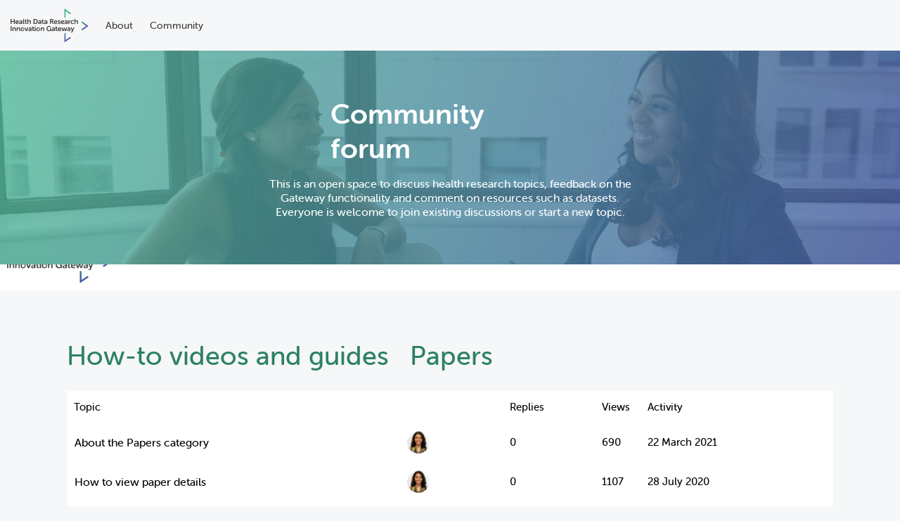

--- FILE ---
content_type: text/html; charset=utf-8
request_url: https://discourse.healthdatagateway.org/c/how-to/papers/26
body_size: 3201
content:
<!DOCTYPE html>
<html lang="en-GB">
  <head>
    <meta charset="utf-8">
    <title>Latest Papers topics - Innovation Gateway Community</title>
    <meta name="description" content="An online community forum from Health Data Research UK">
    <meta name="generator" content="Discourse 2.8.0.beta4 - https://github.com/discourse/discourse version c51c80466caf8d962e0c60864bc0e0a7c1fc9bbd">
<link rel="icon" type="image/png" href="https://discourse.healthdatagateway.org/uploads/default/optimized/1X/b942754831b00979c684cb46b3ff9214c9cd24b2_2_32x32.png">
<link rel="apple-touch-icon" type="image/png" href="https://discourse.healthdatagateway.org/uploads/default/optimized/1X/_129430568242d1b7f853bb13ebea28b3f6af4e7_2_180x180.png">
<meta name="theme-color" content="#ffffff">
<meta name="viewport" content="width=device-width, initial-scale=1.0, minimum-scale=1.0, user-scalable=yes, viewport-fit=cover">
<link rel="canonical" href="https://discourse.healthdatagateway.org/c/how-to/papers/26" />
<script type="application/ld+json">{"@context":"http://schema.org","@type":"WebSite","url":"https://discourse.healthdatagateway.org","potentialAction":{"@type":"SearchAction","target":"https://discourse.healthdatagateway.org/search?q={search_term_string}","query-input":"required name=search_term_string"}}</script>
<link rel="search" type="application/opensearchdescription+xml" href="https://discourse.healthdatagateway.org/opensearch.xml" title="Innovation Gateway Community Search">

      <link href="/stylesheets/desktop_7130f1664c52358b428f8551086be3caec13e95d.css?__ws=discourse.healthdatagateway.org" media="all" rel="stylesheet" data-target="desktop"  />
      <link href="/stylesheets/desktop_theme_5_0d14e1337d9be5cb3ec4898d70e163be661e5d29.css?__ws=discourse.healthdatagateway.org" media="all" rel="stylesheet" data-target="desktop_theme" data-theme-id="5" data-theme-name="hdruk"/>
    <link rel="stylesheet" href="https://use.typekit.net/xom6vjf.css">
<link href="https://storage.googleapis.com/hdruk-gateway_non-prod-cms/css/main.e11d953e.chunk.css?mtime=20200508092645&amp;focal=none" rel="stylesheet">
<!-- <link href="https://storage.googleapis.com/hdruk-gateway_non-prod-cms/css/local.css?mtime=20200724114329&amp;focal=none" rel="stylesheet">-->
    <meta id="data-ga-universal-analytics" data-tracking-code="UA-166025838-1" data-json="{&quot;cookieDomain&quot;:&quot;discourse.healthdatagateway.org&quot;}" data-auto-link-domains="">

  <link rel="preload" href="/assets/google-universal-analytics-v3-706f1d28f0a97f67a47515c96189277240ec4940d968955042066d7873fd1fe8.js" as="script">
<script src="/assets/google-universal-analytics-v3-706f1d28f0a97f67a47515c96189277240ec4940d968955042066d7873fd1fe8.js"></script>


        <link rel="next" href="/c/how-to/papers/26?page=1">
    <link rel="alternate" type="application/rss+xml" title="Latest posts" href="https://discourse.healthdatagateway.org/posts.rss" />
    <link rel="alternate" type="application/rss+xml" title="Latest topics" href="https://discourse.healthdatagateway.org/latest.rss" />
    <link rel="alternate" type="application/rss+xml" title="RSS feed of topics in the &#39;Papers&#39; category" href="https://discourse.healthdatagateway.org/c/how-to/papers/26.rss" />
    <meta property="og:site_name" content="Innovation Gateway Community" />
<meta property="og:type" content="website" />
<meta name="twitter:card" content="summary_large_image" />
<meta name="twitter:image" content="https://discourse.healthdatagateway.org/uploads/default/original/1X/d5747761ad71827694f561e97c9bd238e7c0ee57.jpeg" />
<meta property="og:image" content="https://discourse.healthdatagateway.org/uploads/default/original/1X/92143097ccb25c9569a3de77bea5e49e9dc34d15.png" />
<meta property="og:url" content="https://discourse.healthdatagateway.org/c/how-to/papers/26" />
<meta name="twitter:url" content="https://discourse.healthdatagateway.org/c/how-to/papers/26" />
<meta property="og:title" content="Papers" />
<meta name="twitter:title" content="Papers" />

    
  </head>
  <body class="crawler">
    


<div class="hdr-header">
    <a href="https://healthdatagateway.org/"><div class="hdr-logo"></div></a>
    <div class="hdr-header-link"><a href="https://www.healthdatagateway.org/about/our-mission-and-purpose">About</a></div>
    <div class="hdr-header-link"><a href="/">Community</a></div>
</div>
<div class="community-forum">
    <div class="community-forum-heading">Community forum</div>
    <div class="community-forum-text">This is an open space to discuss health research topics, feedback on the Gateway functionality and comment on resources such as datasets. Everyone is welcome to join existing discussions or start a new topic.</div>
</div>

<script src="/theme-javascripts/447440821c73d8e965ac8ca0ba233afc874ad6f6.js?__ws=discourse.healthdatagateway.org"></script>
    <header>
      <a href="/">
          <img src="https://discourse.healthdatagateway.org/uploads/default/original/1X/42d4a10af3f4a07ac668f9535536807be4ac491f.png" alt="Innovation Gateway Community" id="site-logo" style="max-width: 150px;">
      </a>
    </header>
    <div id="main-outlet" class="wrap">
      



  <h1>
      <a itemprop="item" href="/c/how-to/12">
        <span itemprop='name'>How-to videos and guides</span>
</a>      &nbsp;

    <a itemprop="item" href="/c/how-to/papers/26">
      <span itemprop='name'>Papers</span>
</a>  </h1>
  <br/>


<div itemscope itemtype='http://schema.org/ItemList'>
  <meta itemprop='itemListOrder' content='http://schema.org/ItemListOrderDescending'>

  <table class='topic-list'>

    <thead>
      <tr>
        <th>Topic</th>
        <th></th>
        <th class="replies">Replies</th>
        <th class="views">Views</th>
        <th>Activity</th>
      </tr>
    </thead>

    <tbody>
        <tr class="topic-list-item">
          <td class="main-link" itemprop='itemListElement' itemscope itemtype='http://schema.org/ListItem'>
            <meta itemprop='name' content='About the Papers category'>
            <meta itemprop='url' content='https://discourse.healthdatagateway.org/t/about-the-papers-category/974'>
            <meta itemprop='position' content='1'>
            <span class="link-top-line">
              <a href='https://discourse.healthdatagateway.org/t/about-the-papers-category/974' class='title raw-link raw-topic-link'>About the Papers category</a>
            </span>
            <div class="link-bottom-line">
                <div class="discourse-tags">
                </div>
            </div>
          </td>
          <td class='posters'>
              <a href="https://discourse.healthdatagateway.org/u/tanika.patel" class="latest single">
                <img width="25" height="25" src="/user_avatar/discourse.healthdatagateway.org/tanika.patel/25/83_2.png" class="avatar" title='tanika.patel - Original Poster, Most Recent Poster' aria-label='tanika.patel - Original Poster, Most Recent Poster'>
              </a>
          </td>
          <td class="replies">
            <span class='posts' title='posts'>0</span>
          </td>
          <td class="views">
            <span class='views' title='views'>690</span>
          </td>
          <td>
            22 March 2021
          </td>
        </tr>
        <tr class="topic-list-item">
          <td class="main-link" itemprop='itemListElement' itemscope itemtype='http://schema.org/ListItem'>
            <meta itemprop='name' content='How to view paper details'>
            <meta itemprop='url' content='https://discourse.healthdatagateway.org/t/how-to-view-paper-details/74'>
            <meta itemprop='position' content='2'>
            <span class="link-top-line">
              <a href='https://discourse.healthdatagateway.org/t/how-to-view-paper-details/74' class='title raw-link raw-topic-link'>How to view paper details</a>
            </span>
            <div class="link-bottom-line">
                <div class="discourse-tags">
                </div>
            </div>
          </td>
          <td class='posters'>
              <a href="https://discourse.healthdatagateway.org/u/tanika.patel" class="latest single">
                <img width="25" height="25" src="/user_avatar/discourse.healthdatagateway.org/tanika.patel/25/83_2.png" class="avatar" title='tanika.patel - Original Poster, Most Recent Poster' aria-label='tanika.patel - Original Poster, Most Recent Poster'>
              </a>
          </td>
          <td class="replies">
            <span class='posts' title='posts'>0</span>
          </td>
          <td class="views">
            <span class='views' title='views'>1107</span>
          </td>
          <td>
            28 July 2020
          </td>
        </tr>
        <tr class="topic-list-item">
          <td class="main-link" itemprop='itemListElement' itemscope itemtype='http://schema.org/ListItem'>
            <meta itemprop='name' content='📺 How to edit a paper'>
            <meta itemprop='url' content='https://discourse.healthdatagateway.org/t/how-to-edit-a-paper/88'>
              <meta itemprop='image' content='https://discourse.healthdatagateway.org/uploads/default/original/1X/43afee87db0f8a57490d4530571b6b973c8d93cb.jpeg'>
            <meta itemprop='position' content='3'>
            <span class="link-top-line">
              <a href='https://discourse.healthdatagateway.org/t/how-to-edit-a-paper/88' class='title raw-link raw-topic-link'>📺 How to edit a paper</a>
            </span>
            <div class="link-bottom-line">
                <div class="discourse-tags">
                </div>
            </div>
          </td>
          <td class='posters'>
              <a href="https://discourse.healthdatagateway.org/u/tanika.patel" class="latest single">
                <img width="25" height="25" src="/user_avatar/discourse.healthdatagateway.org/tanika.patel/25/83_2.png" class="avatar" title='tanika.patel - Original Poster, Most Recent Poster' aria-label='tanika.patel - Original Poster, Most Recent Poster'>
              </a>
          </td>
          <td class="replies">
            <span class='posts' title='posts'>0</span>
          </td>
          <td class="views">
            <span class='views' title='views'>1113</span>
          </td>
          <td>
            14 August 2020
          </td>
        </tr>
        <tr class="topic-list-item">
          <td class="main-link" itemprop='itemListElement' itemscope itemtype='http://schema.org/ListItem'>
            <meta itemprop='name' content='📺. How to add a new paper'>
            <meta itemprop='url' content='https://discourse.healthdatagateway.org/t/how-to-add-a-new-paper/87'>
              <meta itemprop='image' content='https://discourse.healthdatagateway.org/uploads/default/original/1X/270bd849ffa66a93911ffbc440475f1723b1df80.jpeg'>
            <meta itemprop='position' content='4'>
            <span class="link-top-line">
              <a href='https://discourse.healthdatagateway.org/t/how-to-add-a-new-paper/87' class='title raw-link raw-topic-link'>📺. How to add a new paper</a>
            </span>
            <div class="link-bottom-line">
                <div class="discourse-tags">
                </div>
            </div>
          </td>
          <td class='posters'>
              <a href="https://discourse.healthdatagateway.org/u/tanika.patel" class="latest single">
                <img width="25" height="25" src="/user_avatar/discourse.healthdatagateway.org/tanika.patel/25/83_2.png" class="avatar" title='tanika.patel - Original Poster, Most Recent Poster' aria-label='tanika.patel - Original Poster, Most Recent Poster'>
              </a>
          </td>
          <td class="replies">
            <span class='posts' title='posts'>0</span>
          </td>
          <td class="views">
            <span class='views' title='views'>1182</span>
          </td>
          <td>
            14 August 2020
          </td>
        </tr>
    </tbody>

  </table>
</div>

  <div role='navigation' itemscope itemtype='http://schema.org/SiteNavigationElement'>
  </div>


 <!-- include_crawler_content? -->



  

    </div>
    <footer class="container wrap">
      <nav class='crawler-nav'>
        <ul>
        <li itemscope itemtype='http://schema.org/SiteNavigationElement'>
          <span itemprop='name'>
            <a href='/' itemprop="url">Home </a>
          </span>
        </li>
        <li itemscope itemtype='http://schema.org/SiteNavigationElement'>
          <span itemprop='name'>
            <a href='/categories' itemprop="url">Categories </a>
          </span>
        </li>
        <li itemscope itemtype='http://schema.org/SiteNavigationElement'>
          <span itemprop='name'>
            <a href='/guidelines' itemprop="url">FAQ/Guidelines </a>
          </span>
        </li>
        <li itemscope itemtype='http://schema.org/SiteNavigationElement'>
          <span itemprop='name'>
            <a href='/tos' itemprop="url">Terms of Service </a>
          </span>
        </li>
        <li itemscope itemtype='http://schema.org/SiteNavigationElement'>
          <span itemprop='name'>
            <a href='/privacy' itemprop="url">Privacy Policy </a>
          </span>
        </li>
        </ul>
      </nav>
      <p class='powered-by-link'>Powered by <a href="https://www.discourse.org">Discourse</a>, best viewed with JavaScript enabled</p>
    </footer>
    
    <footer>

    <div class="footerBottom">
        <div class="container">
            <div class="row">
                <div class="col-sm-1">
                                <img src="https://storage.googleapis.com/hdruk-gateway_non-prod-cms/web-assets/hdruk_logo_white.png?mtime=20200508092645&amp;focal=none" alt="logo" class="footerLogo">                </div>
                <div class="col-sm-8">&nbsp;</div>
                <div class="col-sm-3 footerButtonContainer">
                <a href="https://hdruk.atlassian.net/servicedesk/customer/portal/1/group/1/create/1" class="footerButton text-color-lightest">Suggest Feedback</a>
                </div>
            </div>
            <div class="row mt-4">
                <div class="col-lg-2 text-color-lightest text-size-small">
                                                                                                                                                                    <a href="https://www.hdruk.ac.uk/infrastructure/gateway/terms-and-conditions/" target="_blank" class="text-color-lightest nu">Terms and conditions</a><br>
                                                                            <a href="https://www.hdruk.ac.uk/infrastructure/gateway/privacy-policy/" target="_blank" class="text-color-lightest nu">Privacy Policy</a><br>
                                                                            <a href="https://uat.healthdatagateway.org/pages/cookie-notice" target="_blank" class="text-color-lightest nu">Cookie Notice</a><br>
                                                                            <a href="https://www.hdruk.ac.uk/about/governance/policies/development-principles/" target="_blank" class="text-color-lightest nu">Development Principles</a><br>
                                                                            <a href="https://api.www.healthdatagateway.org/api-docs/" target="_blank" class="text-color-lightest nu">API docs</a><br>
                                                                            <a href="https://uat.healthdatagateway.org/pages/frequently-asked-questions" target="_blank" class="text-color-lightest nu">FAQs</a><br>
                                                    </div>
                <div class="col-lg-2 text-color-lightest text-size-small">
                                                        <a href="https://www.hdruk.ac.uk/" target="_blank" class="text-color-lightest nu">Visit the HDR UK Site</a><br>
                                                                            <a href="https://uat.healthdatagateway.org/pages/about" target="_blank" class="text-color-lightest nu">About</a><br>
                                                                            <a href="https://www.hdruk.ac.uk/contact-us/" target="_blank" class="text-color-lightest nu">Contact us</a><br>
                                                                                                                                                                                                                                                                            </div>
                <div class="col-lg-3 text-color-lightest text-size-small social-links">
                Follow us on social media<br>
                                                                            <a href="https://twitter.com/HDR_UK" target="_blank" class="text-color-lightest nu"><img src="https://storage.googleapis.com/hdruk-gateway_non-prod-cms/web-assets/twitter-xxl.png?mtime=20200508092645&amp;focal=none" alt="Twitter" class="icon-social">Twitter</a><br>
                                                                                                <a href="https://www.linkedin.com/company/healthdataresearchuk/" target="_blank" class="text-color-lightest nu"><img src="https://storage.googleapis.com/hdruk-gateway_non-prod-cms/web-assets/linkedin-3-xxl.png?mtime=20200508092645&amp;focal=none" alt="Linkedin" class="icon-social">Linkedin</a><br>
                                                    </div>
            </div>
            <div class="row mt-4">
                <div class="col-12 text-color-lightest text-size-small">
                ©HDR UK 2020. All rights reserved.
                </div>
            </div>
        </div>
    </div>

</footer>
  </body>
  
</html>


--- FILE ---
content_type: text/css
request_url: https://discourse.healthdatagateway.org/stylesheets/desktop_theme_5_0d14e1337d9be5cb3ec4898d70e163be661e5d29.css?__ws=discourse.healthdatagateway.org
body_size: 1451
content:
.body{font-size:14px;font-family:museo-sans-rounded;background-color:#f6f7f8}.hdr-logo{background-image:url(/uploads/default/original/1X/42d4a10af3f4a07ac668f9535536807be4ac491f.png);background-size:100%;width:111px;height:48px;margin-top:12px;display:inline-block}@media (max-width: 609px){.hdr-logo{background-image:url(/uploads/default/original/1X/42b08aa5d811c7b579179b7eaabfe55bc0b00384.png);width:35px}.community-forum{padding:24px !important;min-height:100px !important}.community-forum-heading,.community-forum-text{width:100% !important;text-align:center}.row{display:inline-block !important;margin-right:-45px !important;width:100vw}.topic-post{margin-right:20px !important}.signup-cta{margin-left:0 !important;margin-right:0 !important;width:calc(100% - 20px) !important}.footerButtonContainer{text-align:left !important}.alert.alert-info{margin-right:20px !important}.wrap .contents{margin-right:20px !important}.d-header>.wrap{padding:0px !important}}.menu-panel.slide-in .panel-body{top:72px;position:relative}.hdr-header-link,.hdr-header-link>a{font-size:14px;font-weight:500;font-stretch:normal;font-style:normal;line-height:normal;letter-spacing:normal;color:#3c3c3b;line-height:72px;display:inline-block}.hdr-header-link{margin-left:24px}#main{background-color:#f6f7f8}h2{font-size:18px}h3{font-size:16px}.d-header{position:fixed;height:72px !important;z-index:100 !important;margin:0 !important;top:0;box-shadow:1px 1px 3px 0 rgba(0,0,0,0.09)}.category-innovation-gateway-comments{padding:0px !important}.d-header .title{display:none}.d-header>.wrap{width:100%;height:100%;max-width:100%;padding:20px}.d-header .login-button{height:34px;background-color:#475da7;font-size:14px;font-weight:500;font-stretch:normal;font-style:normal;line-height:normal;letter-spacing:normal;color:#ffffff;padding:8px}.d-header-icons{padding:0 !important;margin-left:12px}.d-icon-plus{color:white !important}.list-controls .select-kit.categories-admin-dropdown button{height:40px}#main-outlet{padding-top:72px}.hdr-header{position:fixed;left:15px;height:72px;z-index:1010;display:flex}.column,.topic-list{background-color:#ffffff}.community-forum{position:absolute;top:72px;background-image:linear-gradient(110deg, rgba(80,185,150,0.8), rgba(72,94,167,0.8) 100%),url(/uploads/default/original/1X/9c4671c20fe6d00b1278a3f62650c06edca77412.jpg);background-size:100%;background-position:center;position:relative;padding:65px;min-height:251px;margin-bottom:24px;z-index:100}.community-forum-heading{font-family:museo-sans-rounded;font-size:40px;font-weight:bold;font-stretch:normal;font-style:normal;line-height:normal;letter-spacing:normal;color:#ffffff;width:341px;margin-left:auto;margin-right:auto}.community-forum-text{padding-top:16px;font-family:museo-sans-rounded;font-size:16px;font-weight:500;font-stretch:normal;font-style:normal;line-height:normal;letter-spacing:normal;text-align:center;color:#ffffff;width:517px;margin:auto}.admin-main-nav{height:auto}.avatar{width:32px !important;height:32px !important}.list-controls .combo-box .combo-box-header{min-width:220px;height:40px;border-radius:4px;border:solid 2px #d0d3d4;background-color:#ffffff}.nav-pills>li{height:40px;box-shadow:1px 1px 3px 0 rgba(0,0,0,0.09);background-color:#ffffff;font-size:14px;font-weight:500;font-stretch:normal;font-style:normal;line-height:normal;letter-spacing:normal;color:#53575a !important;margin-right:1px;font-size:14px}.nav-pills>li>a{height:40px;color:#53575a !important;font-size:14px}.nav-pills>li a.active{border-bottom:3px solid #3db28c;color:#2d2d2d !important;background-color:white;font-size:14px;font-weight:bold}#create-topic{width:140px;height:40px;background-color:#475da7;font-size:14px;font-weight:500;font-stretch:normal;font-style:normal;line-height:normal;letter-spacing:normal;text-align:center;color:#ffffff}.category-text-title,.subcategories{margin-left:51px}.category,.topics,.table-heading{font-family:museo-sans-rounded;font-size:16px;font-weight:500;font-stretch:normal;font-style:normal;line-height:normal;letter-spacing:normal;color:#2d2d2d !important}.latest-topic-list-item,.has-description{box-shadow:1px 1px 3px 0 rgba(0,0,0,0.09)}.list-controls .container{padding-right:0px !important;padding-left:0px !important}.table-heading{padding-left:16px !important}.topics{padding-right:16px !important}.category-list .category-name{font-family:museo-sans-rounded;font-size:18px;font-weight:500;font-stretch:normal;font-style:normal;line-height:normal;letter-spacing:normal;color:#2d2d2d}.badge-category .category-name{font-family:museo-sans-rounded;font-size:13px !important;font-weight:500;font-stretch:normal;font-style:normal;line-height:normal;letter-spacing:normal;color:#2d2d2d}.btn-icon,.btn-icon-text{height:40px;font-family:museo-sans-rounded;font-size:14px !important;font-weight:bold;font-stretch:normal;font-style:normal;line-height:normal;letter-spacing:normal}.title{font-family:museo-sans-rounded;font-size:16px;font-weight:500;font-stretch:normal;font-style:normal;line-height:normal;letter-spacing:normal;color:#2d2d2d}.category-description{font-family:museo-sans-rounded;font-size:14px;font-weight:500;font-stretch:normal;font-style:normal;line-height:1.43;letter-spacing:normal;color:#575757}.value,.relative-date{font-size:12px !important;font-weight:500;font-stretch:normal;font-style:normal;line-height:normal;letter-spacing:normal;color:#9a9a9b}.category-logo.aspect-image img{width:35px !important}.categories-list .category .category-logo.aspect-image{margin-right:16px;width:35px !important}.latest-topic-list-item .topic-poster{position:relative;width:35px}.latest-topic-list-item .main-link{margin-left:16px}.extra-info-wrapper{height:72px;margin-left:auto}#topic-title{min-height:115px;box-shadow:1px 1px 3px 0 rgba(0,0,0,0.09);background-color:#ffffff;margin-right:200px}.topic-post{box-shadow:1px 1px 3px 0 rgba(0,0,0,0.09);background-color:#ffffff;margin-right:200px;padding:16px}.fancy-title{font-family:museo-sans-rounded;font-size:20px;font-weight:500;font-stretch:normal;font-style:normal;line-height:normal;letter-spacing:normal}.topic-avatar,.topic-body{border-top:0px !important;padding:0 0 0 16px !important}.topic-body{width:calc(100% - 64px) !important}@media (max-width: 991px){.social-links{text-align:right;font-size:0 !important}}.footerButtonContainer{text-align:right}.footerButton{min-width:145px;min-height:40px;border-radius:4px;border:solid 2px #ffffff;font-size:14px;display:inline-block;line-height:40px;text-align:center}.footerBottom{position:relative;min-height:362px;clear:both;background-image:linear-gradient(110deg, #50b996, #485ea7 100%);padding:48px}.footerLogo{width:160px}.icon-social{width:17px;margin-right:8px}.text-color-lightest{color:#FFFFFF !important}.text-color-lightest:hover{color:#FFFFFF !important}.text-size-small{font-size:14px}.category-box-inner{background-color:white;min-width:217px;margin-right:24px;min-height:106px;font-size:20px !important;padding:16px}.category-boxes{display:flex;justify-content:space-between;margin-top:0px !important;margin-bottom:16px !important}.category-box{width:217px !important;display:inline-block}.category-box{height:106px;margin:0 !important}.category-details{height:24px}.category-logo{height:20px}.logo.aspect-image img{height:24px !important;width:24px !important}.full-width{width:100%}.badge-info{background-color:transparent}.nav-stacked{display:block}

/*# sourceMappingURL=desktop_theme_5_0d14e1337d9be5cb3ec4898d70e163be661e5d29.css.map */


--- FILE ---
content_type: text/css;charset=utf-8
request_url: https://use.typekit.net/xom6vjf.css
body_size: 601
content:
/*
 * The Typekit service used to deliver this font or fonts for use on websites
 * is provided by Adobe and is subject to these Terms of Use
 * http://www.adobe.com/products/eulas/tou_typekit. For font license
 * information, see the list below.
 *
 * museo-sans-rounded:
 *   - http://typekit.com/eulas/00000000000000003b9b1e2d
 *   - http://typekit.com/eulas/00000000000000003b9b1e2f
 *   - http://typekit.com/eulas/00000000000000003b9b1e2e
 *   - http://typekit.com/eulas/00000000000000003b9b1e34
 *   - http://typekit.com/eulas/00000000000000003b9b1e35
 *   - http://typekit.com/eulas/00000000000000003b9b1e36
 *
 * © 2009-2026 Adobe Systems Incorporated. All Rights Reserved.
 */
/*{"last_published":"2020-03-09 09:39:10 UTC"}*/

@import url("https://p.typekit.net/p.css?s=1&k=xom6vjf&ht=tk&f=9938.9939.9941.39002.39003.39004&a=39715403&app=typekit&e=css");

@font-face {
font-family:"museo-sans-rounded";
src:url("https://use.typekit.net/af/491586/00000000000000003b9b1e2d/27/l?primer=7cdcb44be4a7db8877ffa5c0007b8dd865b3bbc383831fe2ea177f62257a9191&fvd=n3&v=3") format("woff2"),url("https://use.typekit.net/af/491586/00000000000000003b9b1e2d/27/d?primer=7cdcb44be4a7db8877ffa5c0007b8dd865b3bbc383831fe2ea177f62257a9191&fvd=n3&v=3") format("woff"),url("https://use.typekit.net/af/491586/00000000000000003b9b1e2d/27/a?primer=7cdcb44be4a7db8877ffa5c0007b8dd865b3bbc383831fe2ea177f62257a9191&fvd=n3&v=3") format("opentype");
font-display:auto;font-style:normal;font-weight:300;font-stretch:normal;
}

@font-face {
font-family:"museo-sans-rounded";
src:url("https://use.typekit.net/af/9baf4a/00000000000000003b9b1e2f/27/l?primer=7cdcb44be4a7db8877ffa5c0007b8dd865b3bbc383831fe2ea177f62257a9191&fvd=n7&v=3") format("woff2"),url("https://use.typekit.net/af/9baf4a/00000000000000003b9b1e2f/27/d?primer=7cdcb44be4a7db8877ffa5c0007b8dd865b3bbc383831fe2ea177f62257a9191&fvd=n7&v=3") format("woff"),url("https://use.typekit.net/af/9baf4a/00000000000000003b9b1e2f/27/a?primer=7cdcb44be4a7db8877ffa5c0007b8dd865b3bbc383831fe2ea177f62257a9191&fvd=n7&v=3") format("opentype");
font-display:auto;font-style:normal;font-weight:700;font-stretch:normal;
}

@font-face {
font-family:"museo-sans-rounded";
src:url("https://use.typekit.net/af/a03e49/00000000000000003b9b1e2e/27/l?primer=7cdcb44be4a7db8877ffa5c0007b8dd865b3bbc383831fe2ea177f62257a9191&fvd=n5&v=3") format("woff2"),url("https://use.typekit.net/af/a03e49/00000000000000003b9b1e2e/27/d?primer=7cdcb44be4a7db8877ffa5c0007b8dd865b3bbc383831fe2ea177f62257a9191&fvd=n5&v=3") format("woff"),url("https://use.typekit.net/af/a03e49/00000000000000003b9b1e2e/27/a?primer=7cdcb44be4a7db8877ffa5c0007b8dd865b3bbc383831fe2ea177f62257a9191&fvd=n5&v=3") format("opentype");
font-display:auto;font-style:normal;font-weight:500;font-stretch:normal;
}

@font-face {
font-family:"museo-sans-rounded";
src:url("https://use.typekit.net/af/0e95d9/00000000000000003b9b1e34/27/l?primer=7cdcb44be4a7db8877ffa5c0007b8dd865b3bbc383831fe2ea177f62257a9191&fvd=i3&v=3") format("woff2"),url("https://use.typekit.net/af/0e95d9/00000000000000003b9b1e34/27/d?primer=7cdcb44be4a7db8877ffa5c0007b8dd865b3bbc383831fe2ea177f62257a9191&fvd=i3&v=3") format("woff"),url("https://use.typekit.net/af/0e95d9/00000000000000003b9b1e34/27/a?primer=7cdcb44be4a7db8877ffa5c0007b8dd865b3bbc383831fe2ea177f62257a9191&fvd=i3&v=3") format("opentype");
font-display:auto;font-style:italic;font-weight:300;font-stretch:normal;
}

@font-face {
font-family:"museo-sans-rounded";
src:url("https://use.typekit.net/af/2dbb0d/00000000000000003b9b1e35/27/l?primer=7cdcb44be4a7db8877ffa5c0007b8dd865b3bbc383831fe2ea177f62257a9191&fvd=i5&v=3") format("woff2"),url("https://use.typekit.net/af/2dbb0d/00000000000000003b9b1e35/27/d?primer=7cdcb44be4a7db8877ffa5c0007b8dd865b3bbc383831fe2ea177f62257a9191&fvd=i5&v=3") format("woff"),url("https://use.typekit.net/af/2dbb0d/00000000000000003b9b1e35/27/a?primer=7cdcb44be4a7db8877ffa5c0007b8dd865b3bbc383831fe2ea177f62257a9191&fvd=i5&v=3") format("opentype");
font-display:auto;font-style:italic;font-weight:500;font-stretch:normal;
}

@font-face {
font-family:"museo-sans-rounded";
src:url("https://use.typekit.net/af/837b59/00000000000000003b9b1e36/27/l?primer=7cdcb44be4a7db8877ffa5c0007b8dd865b3bbc383831fe2ea177f62257a9191&fvd=i7&v=3") format("woff2"),url("https://use.typekit.net/af/837b59/00000000000000003b9b1e36/27/d?primer=7cdcb44be4a7db8877ffa5c0007b8dd865b3bbc383831fe2ea177f62257a9191&fvd=i7&v=3") format("woff"),url("https://use.typekit.net/af/837b59/00000000000000003b9b1e36/27/a?primer=7cdcb44be4a7db8877ffa5c0007b8dd865b3bbc383831fe2ea177f62257a9191&fvd=i7&v=3") format("opentype");
font-display:auto;font-style:italic;font-weight:700;font-stretch:normal;
}

.tk-museo-sans-rounded { font-family: "museo-sans-rounded",sans-serif; }


--- FILE ---
content_type: text/javascript
request_url: https://discourse.healthdatagateway.org/theme-javascripts/447440821c73d8e965ac8ca0ba233afc874ad6f6.js?__ws=discourse.healthdatagateway.org
body_size: 130
content:
(function() {
  if ('require' in window) {
    require("discourse/lib/theme-settings-store").registerSettings(5, {"theme_uploads":{"logo":"/uploads/default/original/1X/42d4a10af3f4a07ac668f9535536807be4ac491f.png","small_logo":"/uploads/default/original/1X/42b08aa5d811c7b579179b7eaabfe55bc0b00384.png","header":"/uploads/default/original/1X/9c4671c20fe6d00b1278a3f62650c06edca77412.jpg"}});
  }
})();
if ('define' in window) {
define("discourse/theme-5/initializers/theme-field-10-common-html-script-1", ["exports", "discourse/lib/plugin-api"], function (_exports, _pluginApi) {
  "use strict";

  Object.defineProperty(_exports, "__esModule", {
    value: true
  });
  _exports.default = void 0;

  var settings = require("discourse/lib/theme-settings-store").getObjectForTheme(5);

  var themePrefix = function themePrefix(key) {
    return "theme_translations.5.".concat(key);
  };

  var _default = {
    name: "theme-field-10-common-html-script-1",
    after: "inject-objects",
    initialize: function initialize() {
      (0, _pluginApi.withPluginApi)("0.8", function (api) {
        api.replaceIcon('search', 'mytheme-icon-search');
        api.replaceIcon('bars', 'mytheme-icon-bars');
        api.replaceIcon('user', 'mytheme-icon-user');
        api.replaceIcon('d-regular', 'mytheme-icon-eye');
        api.replaceIcon('pencil-alt', 'mytheme-icon-pencil');
        api.replaceIcon('link', 'mytheme-icon-link');
        api.replaceIcon('flag', 'mytheme-icon-flag');
        api.replaceIcon('bookmark', 'mytheme-icon-bookmark');
        api.replaceIcon('far-trash-alt', 'mytheme-icon-delete');
        api.replaceIcon('reply', 'mytheme-icon-reply');
      });
    }
  };
  _exports.default = _default;
});
}
